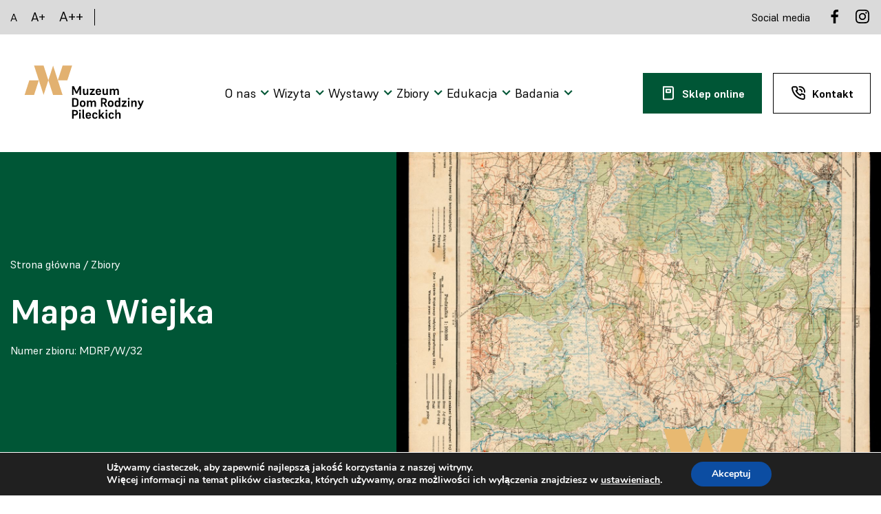

--- FILE ---
content_type: image/svg+xml
request_url: https://muzeumpileckich.pl/wp-content/uploads/sites/3/muzeumpileckich_logo_skrocone_biale_poziom.svg
body_size: 2979
content:
<?xml version="1.0" encoding="UTF-8" standalone="no"?>
<svg xmlns:dc="http://purl.org/dc/elements/1.1/" xmlns:cc="http://creativecommons.org/ns#" xmlns:rdf="http://www.w3.org/1999/02/22-rdf-syntax-ns#" xmlns:svg="http://www.w3.org/2000/svg" xmlns="http://www.w3.org/2000/svg" viewBox="0 0 525.28668 292.64001" height="292.64001" width="525.28668" xml:space="preserve" id="svg2" version="1.1">
  <metadata id="metadata8"></metadata>
  <defs id="defs6">
    <clipPath id="clipPath38">
      <path id="path36" d="M 0,219.48 H 393.965 V 0 H 0 Z"></path>
    </clipPath>
  </defs>
  <g transform="matrix(1.3333333,0,0,-1.3333333,0,292.64)" id="g10">
    <g transform="translate(126.7409,141.4362)" id="g12">
      <path id="path14" style="fill:#ffffff;fill-opacity:1;fill-rule:nonzero;stroke:none" d="m 0,0 -12.673,39.005 h -10e-4 L -25.348,0 l 10e-4,-0.001 -10e-4,-0.002 12.674,-39.004 h 10e-4 25.346 l 10e-4,10e-4 L 0,-0.001 v 0 z"></path>
    </g>
    <g transform="translate(101.3932,141.4362)" id="g16">
      <path id="path18" style="fill:#ffffff;fill-opacity:1;fill-rule:nonzero;stroke:none" d="m 0,0 -12.673,39.005 h -10e-4 v 0 h -25.347 v -0.002 l 12.673,-39.004 h 10e-4 l -10e-4,-0.002 12.674,-39.004 h 10e-4 L 0,-0.003 v 0.002 z"></path>
    </g>
    <g transform="translate(50.6957,141.4343)" id="g20">
      <path id="path22" style="fill:#ffffff;fill-opacity:1;fill-rule:nonzero;stroke:none" d="m 0,0 h -0.001 l -12.673,-39.004 v -0.002 h 25.347 10e-4 L 25.347,-10e-4 V 0 Z"></path>
    </g>
    <g transform="translate(164.7619,180.4409)" id="g24">
      <path id="path26" style="fill:#ffffff;fill-opacity:1;fill-rule:nonzero;stroke:none" d="m 0,0 h -25.347 v 0 0 h -10e-4 l -12.673,-39.005 v -10e-4 h 25.347 v 0 0 h 10e-4 L 0,-0.001 Z"></path>
    </g>
    <g transform="translate(168.603,118.7989)" id="g28">
      <path id="path30" style="fill:#ffffff;fill-opacity:1;fill-rule:nonzero;stroke:none" d="M 0,0 V -16.37 H -3.861 V 6.733 h 4.983 l 7.064,-14.819 7.26,14.819 h 4.522 V -16.37 H 16.073 V 0 L 9.736,-12.641 H 6.337 Z"></path>
    </g>
    <g id="g32">
      <g clip-path="url(#clipPath38)" id="g34">
        <g transform="translate(204.0122,105.5968)" id="g40">
          <path id="path42" style="fill:#ffffff;fill-opacity:1;fill-rule:nonzero;stroke:none" d="m 0,0 c -0.891,-2.441 -2.574,-3.498 -4.885,-3.498 -3.333,0 -5.313,1.947 -5.313,5.743 v 11.024 h 3.993 V 3.301 c 0,-2.343 0.825,-3.465 2.839,-3.465 1.848,0 3.366,1.386 3.366,4.29 v 9.143 H 3.994 V -3.168 l -3.994,0 z"></path>
        </g>
        <g transform="translate(211.8315,105.63)" id="g44">
          <path id="path46" style="fill:#ffffff;fill-opacity:1;fill-rule:nonzero;stroke:none" d="m 0,0 7.954,9.77 h -7.69 v 3.465 H 12.872 V 10.034 L 4.885,0.265 h 8.482 V -3.201 L 0,-3.201 Z"></path>
        </g>
        <g transform="translate(232.1274,112.1651)" id="g48">
          <path id="path50" style="fill:#ffffff;fill-opacity:1;fill-rule:nonzero;stroke:none" d="m 0,0 h 6.205 c -0.133,2.541 -1.09,3.729 -3.267,3.729 -2.179,0 -3.235,-1.385 -3.334,-3.63 z m 2.871,-10.066 c -4.39,0 -7.36,2.574 -7.36,7.393 v 2.31 c 0,4.819 2.905,7.393 7.427,7.393 4.323,0 7.095,-2.674 7.095,-7.591 V -2.442 H -0.396 C -0.363,-2.871 -0.33,-3.301 -0.265,-3.696 0,-5.61 1.089,-6.732 3.103,-6.732 c 0.098,0 0.23,0.032 0.33,0.032 1.517,0.099 2.309,0.891 2.607,1.915 H 9.935 C 9.439,-8.119 6.832,-10.066 2.871,-10.066"></path>
        </g>
        <g transform="translate(256.2837,105.5968)" id="g52">
          <path id="path54" style="fill:#ffffff;fill-opacity:1;fill-rule:nonzero;stroke:none" d="m 0,0 c -0.891,-2.441 -2.574,-3.498 -4.885,-3.498 -3.333,0 -5.313,1.947 -5.313,5.743 v 11.024 h 3.993 V 3.301 c 0,-2.343 0.825,-3.465 2.839,-3.465 1.848,0 3.366,1.386 3.366,4.29 v 9.143 H 3.994 V -3.168 l -3.994,0 z"></path>
        </g>
        <g transform="translate(269.2514,102.4288)" id="g56">
          <path id="path58" style="fill:#ffffff;fill-opacity:1;fill-rule:nonzero;stroke:none" d="M 0,0 H -3.96 V 16.437 H 0 v -2.872 c 1.057,2.211 2.772,3.202 4.885,3.202 2.377,0 4.026,-1.057 4.719,-3.136 1.156,2.145 3.037,3.136 5.347,3.136 3.235,0 5.182,-2.014 5.182,-5.875 V 0 H 16.14 v 9.803 c 0,2.343 -0.759,3.498 -2.706,3.498 -1.849,0 -3.368,-1.419 -3.368,-4.29 V 0 H 6.073 v 9.803 c 0,2.343 -0.76,3.498 -2.707,3.498 C 1.519,13.301 0,11.882 0,9.011 Z"></path>
        </g>
        <g transform="translate(168.7348,90.5187)" id="g60">
          <path id="path62" style="fill:#ffffff;fill-opacity:1;fill-rule:nonzero;stroke:none" d="m 0,0 v -16.172 h 4.026 c 3.533,0 4.985,1.848 4.985,4.885 v 6.369 C 9.011,-1.914 7.426,0 3.994,0 Z m -3.993,3.466 h 8.284 c 5.512,0 8.812,-2.971 8.812,-8.251 v -6.635 c 0,-5.347 -3.367,-8.218 -8.68,-8.218 h -8.416 z"></path>
        </g>
        <g transform="translate(189.4917,80.1222)" id="g64">
          <path id="path66" style="fill:#ffffff;fill-opacity:1;fill-rule:nonzero;stroke:none" d="m 0,0 v -2.046 c 0,-2.475 1.057,-4.059 3.4,-4.059 2.376,0 3.465,1.584 3.465,4.059 V 0 C 6.865,2.442 5.776,4.06 3.4,4.06 1.057,4.06 0,2.442 0,0 m -4.092,-2.178 v 2.31 c 0,4.819 2.938,7.393 7.492,7.393 4.587,0 7.525,-2.574 7.525,-7.393 v -2.31 c 0,-4.819 -2.938,-7.393 -7.525,-7.393 -4.554,0 -7.492,2.574 -7.492,7.393"></path>
        </g>
        <g transform="translate(208.3344,70.881)" id="g68">
          <path id="path70" style="fill:#ffffff;fill-opacity:1;fill-rule:nonzero;stroke:none" d="M 0,0 H -3.96 V 16.437 H 0 v -2.872 c 1.057,2.211 2.772,3.202 4.885,3.202 2.376,0 4.026,-1.057 4.719,-3.136 1.156,2.145 3.037,3.136 5.347,3.136 3.235,0 5.182,-2.014 5.182,-5.875 V 0 H 16.14 v 9.803 c 0,2.343 -0.759,3.498 -2.706,3.498 -1.849,0 -3.368,-1.419 -3.368,-4.29 V 0 H 6.073 v 9.803 c 0,2.343 -0.76,3.498 -2.707,3.498 C 1.519,13.301 0,11.882 0,9.011 Z"></path>
        </g>
        <g transform="translate(245.6567,90.5187)" id="g72">
          <path id="path74" style="fill:#ffffff;fill-opacity:1;fill-rule:nonzero;stroke:none" d="m 0,0 v -7.558 h 3.069 c 3.037,0 4.456,1.287 4.456,3.3 v 0.925 C 7.525,-1.32 6.238,0 3.069,0 Z M 0,-19.638 H -3.993 V 3.466 h 7.294 c 5.445,0 8.317,-2.409 8.317,-6.667 v -1.222 c 0,-2.937 -1.617,-5.016 -4.522,-5.94 l 5.446,-9.275 H 8.021 l -4.787,8.615 H 0 Z"></path>
        </g>
        <g transform="translate(264.3012,80.1222)" id="g76">
          <path id="path78" style="fill:#ffffff;fill-opacity:1;fill-rule:nonzero;stroke:none" d="m 0,0 v -2.046 c 0,-2.475 1.057,-4.059 3.4,-4.059 2.376,0 3.465,1.584 3.465,4.059 V 0 C 6.865,2.442 5.776,4.06 3.4,4.06 1.057,4.06 0,2.442 0,0 m -4.092,-2.178 v 2.31 c 0,4.819 2.938,7.393 7.492,7.393 4.587,0 7.525,-2.574 7.525,-7.393 v -2.31 c 0,-4.819 -2.938,-7.393 -7.525,-7.393 -4.554,0 -7.492,2.574 -7.492,7.393"></path>
        </g>
        <g transform="translate(282.3862,80.0567)" id="g80">
          <path id="path82" style="fill:#ffffff;fill-opacity:1;fill-rule:nonzero;stroke:none" d="m 0,0 v -1.915 c 0,-2.541 1.057,-4.125 3.466,-4.125 2.145,0 3.465,1.386 3.465,4.125 V 0.099 C 6.931,2.574 5.578,4.125 3.366,4.125 1.057,4.125 0,2.508 0,0 M 6.931,-6.8 C 6.04,-8.614 4.39,-9.506 2.211,-9.506 c -3.565,0 -6.304,2.574 -6.304,7.394 v 2.277 c 0,4.852 2.739,7.426 6.304,7.426 2.31,0 3.894,-1.024 4.72,-2.707 v 10.034 h 3.994 V -9.176 H 6.931 Z"></path>
        </g>
        <g transform="translate(296.9057,74.0821)" id="g84">
          <path id="path86" style="fill:#ffffff;fill-opacity:1;fill-rule:nonzero;stroke:none" d="m 0,0 7.954,9.77 h -7.69 v 3.465 H 12.872 V 10.034 L 4.885,0.265 h 8.482 V -3.201 L 0,-3.201 Z"></path>
        </g>
        <path id="path88" style="fill:#ffffff;fill-opacity:1;fill-rule:nonzero;stroke:none" d="m 313.769,87.317 h 3.96 V 70.88 h -3.96 z m -0.528,4.984 c 0,1.353 1.023,2.277 2.508,2.277 1.485,0 2.508,-0.924 2.508,-2.277 0,-1.32 -1.023,-2.244 -2.508,-2.244 -1.485,0 -2.508,0.924 -2.508,2.244"></path>
        <g transform="translate(326.4731,70.881)" id="g90">
          <path id="path92" style="fill:#ffffff;fill-opacity:1;fill-rule:nonzero;stroke:none" d="M 0,0 H -3.96 V 16.437 H 0 v -2.872 c 1.089,2.211 2.839,3.202 5.017,3.202 3.367,0 5.413,-2.014 5.413,-5.875 V 0 H 6.437 v 9.803 c 0,2.343 -0.859,3.498 -2.938,3.498 C 1.584,13.301 0,11.882 0,9.011 Z"></path>
        </g>
        <g transform="translate(339.9038,64.1153)" id="g94">
          <path id="path96" style="fill:#ffffff;fill-opacity:1;fill-rule:nonzero;stroke:none" d="m 0,0 v 3.465 h 1.089 c 1.849,0 2.937,0.396 4.191,3.432 L 5.842,8.251 -0.462,23.202 H 3.861 L 7.822,13.201 11.947,23.202 H 16.04 L 8.647,5.71 C 6.766,1.287 5.083,0 1.188,0 Z"></path>
        </g>
        <g transform="translate(168.7348,58.9708)" id="g98">
          <path id="path100" style="fill:#ffffff;fill-opacity:1;fill-rule:nonzero;stroke:none" d="m 0,0 v -7.558 h 3.069 c 3.037,0 4.456,1.287 4.456,3.3 v 0.925 C 7.525,-1.32 6.238,0 3.069,0 Z m 0,-11.023 v -8.615 H -3.993 V 3.466 h 7.294 c 5.445,0 8.317,-2.409 8.317,-6.667 v -1.222 c 0,-4.158 -3.202,-6.6 -8.219,-6.6 z"></path>
        </g>
        <path id="path102" style="fill:#ffffff;fill-opacity:1;fill-rule:nonzero;stroke:none" d="m 183.683,55.77 h 3.96 V 39.333 h -3.96 z m -0.528,4.983 c 0,1.354 1.023,2.277 2.508,2.277 1.485,0 2.508,-0.923 2.508,-2.277 0,-1.32 -1.023,-2.244 -2.508,-2.244 -1.485,0 -2.508,0.924 -2.508,2.244"></path>
        <g transform="translate(197.9399,42.6339)" id="g104">
          <path id="path106" style="fill:#ffffff;fill-opacity:1;fill-rule:nonzero;stroke:none" d="m 0,0 h 0.495 v -3.466 h -0.693 c -3.895,0 -5.512,1.024 -5.512,5.083 v 19.176 h 3.993 V 1.815 C -1.717,0.396 -1.287,0 0,0"></path>
        </g>
        <g transform="translate(205.3647,49.0694)" id="g108">
          <path id="path110" style="fill:#ffffff;fill-opacity:1;fill-rule:nonzero;stroke:none" d="m 0,0 h 6.205 c -0.133,2.541 -1.09,3.729 -3.267,3.729 -2.179,0 -3.235,-1.385 -3.334,-3.63 z m 2.871,-10.066 c -4.39,0 -7.36,2.574 -7.36,7.393 v 2.31 c 0,4.819 2.905,7.393 7.427,7.393 4.323,0 7.095,-2.674 7.095,-7.591 V -2.442 H -0.396 C -0.363,-2.871 -0.33,-3.301 -0.265,-3.696 0,-5.61 1.089,-6.732 3.103,-6.732 c 0.098,0 0.23,0.032 0.33,0.032 1.517,0.099 2.309,0.891 2.607,1.915 H 9.935 C 9.439,-8.119 6.832,-10.066 2.871,-10.066"></path>
        </g>
        <g transform="translate(228.6958,44.6466)" id="g112">
          <path id="path114" style="fill:#ffffff;fill-opacity:1;fill-rule:nonzero;stroke:none" d="m 0,0 h 3.861 c -0.395,-3.465 -3.003,-5.644 -6.832,-5.644 -4.323,0 -7.195,2.575 -7.195,7.361 v 2.31 c 0,4.852 2.905,7.426 7.195,7.426 4.192,0 6.469,-2.31 6.667,-5.808 h -3.927 c -0.231,1.484 -1.089,2.342 -2.74,2.342 -2.177,0 -3.102,-1.452 -3.102,-4.125 V 1.915 c 0,-2.641 1.023,-4.093 3.234,-4.093 1.684,0 2.509,0.759 2.839,2.178"></path>
        </g>
        <g transform="translate(242.0923,46.0665)" id="g116">
          <path id="path118" style="fill:#ffffff;fill-opacity:1;fill-rule:nonzero;stroke:none" d="m 0,0 -2.079,-2.344 v -4.389 h -3.96 V 17.36 h 3.96 V 2.772 L 3.928,9.703 H 8.516 L 2.674,3.036 9.506,-6.733 H 4.489 Z"></path>
        </g>
        <path id="path120" style="fill:#ffffff;fill-opacity:1;fill-rule:nonzero;stroke:none" d="m 254.302,55.77 h 3.96 V 39.333 h -3.96 z m -0.528,4.983 c 0,1.354 1.023,2.277 2.508,2.277 1.485,0 2.508,-0.923 2.508,-2.277 0,-1.32 -1.023,-2.244 -2.508,-2.244 -1.485,0 -2.508,0.924 -2.508,2.244"></path>
        <g transform="translate(272.4204,44.6466)" id="g122">
          <path id="path124" style="fill:#ffffff;fill-opacity:1;fill-rule:nonzero;stroke:none" d="m 0,0 h 3.861 c -0.395,-3.465 -3.003,-5.644 -6.832,-5.644 -4.323,0 -7.195,2.575 -7.195,7.361 v 2.31 c 0,4.852 2.905,7.426 7.195,7.426 4.192,0 6.469,-2.31 6.667,-5.808 h -3.927 c -0.231,1.484 -1.089,2.342 -2.74,2.342 -2.177,0 -3.102,-1.452 -3.102,-4.125 V 1.915 c 0,-2.641 1.023,-4.093 3.234,-4.093 1.684,0 2.509,0.759 2.839,2.178"></path>
        </g>
        <g transform="translate(283.7378,39.3331)" id="g126">
          <path id="path128" style="fill:#ffffff;fill-opacity:1;fill-rule:nonzero;stroke:none" d="M 0,0 H -3.96 V 24.094 H 0 V 13.565 c 1.089,2.211 2.839,3.202 5.017,3.202 3.399,0 5.413,-2.014 5.413,-5.875 V 0 H 6.437 v 9.803 c 0,2.343 -0.859,3.498 -2.938,3.498 C 1.584,13.301 0,11.882 0,9.011 Z"></path>
        </g>
      </g>
    </g>
  </g>
</svg>
